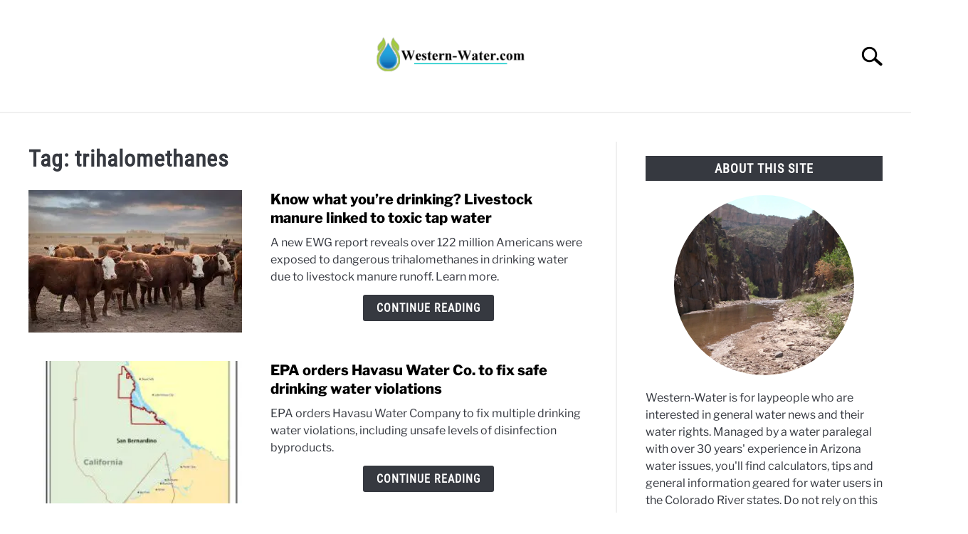

--- FILE ---
content_type: text/html; charset=UTF-8
request_url: https://www.western-water.com/tag/trihalomethanes/
body_size: 23369
content:
<!-- This page is cached by the Hummingbird Performance plugin v3.18.1 - https://wordpress.org/plugins/hummingbird-performance/. --><!doctype html>
<html lang="en-US">
<head>
	
	<meta charset="UTF-8">
	<meta name="viewport" content="width=device-width, initial-scale=1">
		<link rel="shortcut icon" href="https://b36649.smushcdn.com/36649/wp-content/uploads/2023/01/Drop-Favicon.png?lossy=1&strip=1&webp=1">
		<link rel="profile" href="https://gmpg.org/xfn/11">

	<title>trihalomethanes | Western Water</title>
	<script type="wphb-delay-type" data-wphb-type="text/javascript">function theChampLoadEvent(e){var t=window.onload;if(typeof window.onload!="function"){window.onload=e}else{window.onload=function(){t();e()}}}</script>
		<script data-service="twitter" data-category="marketing" type="text/plain">var theChampDefaultLang = 'en_US', theChampCloseIconPath = 'https://www.western-water.com/wp-content/plugins/super-socializer/images/close.png';</script>
		<script type="wphb-delay-type">var theChampSiteUrl = 'https://www.western-water.com', theChampVerified = 0, theChampEmailPopup = 0, heateorSsMoreSharePopupSearchText = 'Search';</script>
			<script type="text/plain" data-service="general" data-category="marketing"> var theChampFBKey = '', theChampFBLang = 'en_US', theChampFbLikeMycred = 0, theChampSsga = 0, theChampCommentNotification = 0, theChampHeateorFcmRecentComments = 0, theChampFbIosLogin = 0; </script>
						<script type="wphb-delay-type" data-wphb-type="text/javascript">var theChampFBCommentUrl = 'https://www.western-water.com/2025/04/16/are-you-drinking-sht-livestock-manure-linked-to-toxic-tap-water/'; var theChampFBCommentColor = ''; var theChampFBCommentNumPosts = ''; var theChampFBCommentWidth = '100%'; var theChampFBCommentOrderby = ''; var theChampCommentingTabs = "wordpress,facebook,disqus", theChampGpCommentsUrl = 'https://www.western-water.com/2025/04/16/are-you-drinking-sht-livestock-manure-linked-to-toxic-tap-water/', theChampDisqusShortname = '', theChampScEnabledTabs = 'wordpress,fb', theChampScLabel = 'Leave a reply', theChampScTabLabels = {"wordpress":"Default Comments (0)","fb":"Facebook Comments","disqus":"Disqus Comments"}, theChampGpCommentsWidth = 0, theChampCommentingId = 'respond'</script>
						<script type="text/plain" data-service="twitter" data-category="marketing"> var theChampSharingAjaxUrl = 'https://www.western-water.com/wp-admin/admin-ajax.php', heateorSsFbMessengerAPI = 'https://www.facebook.com/dialog/send?app_id=595489497242932&display=popup&link=%encoded_post_url%&redirect_uri=%encoded_post_url%',heateorSsWhatsappShareAPI = 'web', heateorSsUrlCountFetched = [], heateorSsSharesText = 'Shares', heateorSsShareText = 'Share', theChampPluginIconPath = 'https://www.western-water.com/wp-content/plugins/super-socializer/images/logo.png', theChampSaveSharesLocally = 0, theChampHorizontalSharingCountEnable = 0, theChampVerticalSharingCountEnable = 0, theChampSharingOffset = -10, theChampCounterOffset = -10, theChampMobileStickySharingEnabled = 0, heateorSsCopyLinkMessage = "Link copied.";
		var heateorSsHorSharingShortUrl = "https://www.western-water.com/2025/04/16/are-you-drinking-sht-livestock-manure-linked-to-toxic-tap-water/";var heateorSsVerticalSharingShortUrl = "https://www.western-water.com/2025/04/16/are-you-drinking-sht-livestock-manure-linked-to-toxic-tap-water/";		</script>
			<style type="text/css">
						.the_champ_button_instagram span.the_champ_svg,a.the_champ_instagram span.the_champ_svg{background:radial-gradient(circle at 30% 107%,#fdf497 0,#fdf497 5%,#fd5949 45%,#d6249f 60%,#285aeb 90%)}
					.the_champ_horizontal_sharing .the_champ_svg,.heateor_ss_standard_follow_icons_container .the_champ_svg{
					color: #fff;
				border-width: 0px;
		border-style: solid;
		border-color: transparent;
	}
		.the_champ_horizontal_sharing .theChampTCBackground{
		color:#666;
	}
		.the_champ_horizontal_sharing span.the_champ_svg:hover,.heateor_ss_standard_follow_icons_container span.the_champ_svg:hover{
				border-color: transparent;
	}
		.the_champ_vertical_sharing span.the_champ_svg,.heateor_ss_floating_follow_icons_container span.the_champ_svg{
					color: #fff;
				border-width: 0px;
		border-style: solid;
		border-color: transparent;
	}
		.the_champ_vertical_sharing .theChampTCBackground{
		color:#666;
	}
		.the_champ_vertical_sharing span.the_champ_svg:hover,.heateor_ss_floating_follow_icons_container span.the_champ_svg:hover{
						border-color: transparent;
		}
	@media screen and (max-width:783px){.the_champ_vertical_sharing{display:none!important}}</style>
	<meta name='robots' content='max-image-preview:large' />
<link rel='dns-prefetch' href='//www.googletagmanager.com' />
<link rel='dns-prefetch' href='//pagead2.googlesyndication.com' />
<link rel='dns-prefetch' href='//fundingchoicesmessages.google.com' />
<link rel='dns-prefetch' href='//b36649.smushcdn.com' />
<link rel='dns-prefetch' href='//hb.wpmucdn.com' />
<link href='//hb.wpmucdn.com' rel='preconnect' />
<link rel="alternate" type="application/rss+xml" title="Western Water &raquo; Feed" href="https://www.western-water.com/feed/" />
<link rel="alternate" type="application/rss+xml" title="Western Water &raquo; Comments Feed" href="https://www.western-water.com/comments/feed/" />
<link rel="alternate" type="application/rss+xml" title="Western Water &raquo; trihalomethanes Tag Feed" href="https://www.western-water.com/tag/trihalomethanes/feed/" />
		<style>
			.lazyload,
			.lazyloading {
				max-width: 100%;
			}
		</style>
		<style id='wp-img-auto-sizes-contain-inline-css' type='text/css'>
img:is([sizes=auto i],[sizes^="auto," i]){contain-intrinsic-size:3000px 1500px}
/*# sourceURL=wp-img-auto-sizes-contain-inline-css */
</style>
<style id='wp-block-library-inline-css' type='text/css'>
:root{--wp-block-synced-color:#7a00df;--wp-block-synced-color--rgb:122,0,223;--wp-bound-block-color:var(--wp-block-synced-color);--wp-editor-canvas-background:#ddd;--wp-admin-theme-color:#007cba;--wp-admin-theme-color--rgb:0,124,186;--wp-admin-theme-color-darker-10:#006ba1;--wp-admin-theme-color-darker-10--rgb:0,107,160.5;--wp-admin-theme-color-darker-20:#005a87;--wp-admin-theme-color-darker-20--rgb:0,90,135;--wp-admin-border-width-focus:2px}@media (min-resolution:192dpi){:root{--wp-admin-border-width-focus:1.5px}}.wp-element-button{cursor:pointer}:root .has-very-light-gray-background-color{background-color:#eee}:root .has-very-dark-gray-background-color{background-color:#313131}:root .has-very-light-gray-color{color:#eee}:root .has-very-dark-gray-color{color:#313131}:root .has-vivid-green-cyan-to-vivid-cyan-blue-gradient-background{background:linear-gradient(135deg,#00d084,#0693e3)}:root .has-purple-crush-gradient-background{background:linear-gradient(135deg,#34e2e4,#4721fb 50%,#ab1dfe)}:root .has-hazy-dawn-gradient-background{background:linear-gradient(135deg,#faaca8,#dad0ec)}:root .has-subdued-olive-gradient-background{background:linear-gradient(135deg,#fafae1,#67a671)}:root .has-atomic-cream-gradient-background{background:linear-gradient(135deg,#fdd79a,#004a59)}:root .has-nightshade-gradient-background{background:linear-gradient(135deg,#330968,#31cdcf)}:root .has-midnight-gradient-background{background:linear-gradient(135deg,#020381,#2874fc)}:root{--wp--preset--font-size--normal:16px;--wp--preset--font-size--huge:42px}.has-regular-font-size{font-size:1em}.has-larger-font-size{font-size:2.625em}.has-normal-font-size{font-size:var(--wp--preset--font-size--normal)}.has-huge-font-size{font-size:var(--wp--preset--font-size--huge)}.has-text-align-center{text-align:center}.has-text-align-left{text-align:left}.has-text-align-right{text-align:right}.has-fit-text{white-space:nowrap!important}#end-resizable-editor-section{display:none}.aligncenter{clear:both}.items-justified-left{justify-content:flex-start}.items-justified-center{justify-content:center}.items-justified-right{justify-content:flex-end}.items-justified-space-between{justify-content:space-between}.screen-reader-text{border:0;clip-path:inset(50%);height:1px;margin:-1px;overflow:hidden;padding:0;position:absolute;width:1px;word-wrap:normal!important}.screen-reader-text:focus{background-color:#ddd;clip-path:none;color:#444;display:block;font-size:1em;height:auto;left:5px;line-height:normal;padding:15px 23px 14px;text-decoration:none;top:5px;width:auto;z-index:100000}html :where(.has-border-color){border-style:solid}html :where([style*=border-top-color]){border-top-style:solid}html :where([style*=border-right-color]){border-right-style:solid}html :where([style*=border-bottom-color]){border-bottom-style:solid}html :where([style*=border-left-color]){border-left-style:solid}html :where([style*=border-width]){border-style:solid}html :where([style*=border-top-width]){border-top-style:solid}html :where([style*=border-right-width]){border-right-style:solid}html :where([style*=border-bottom-width]){border-bottom-style:solid}html :where([style*=border-left-width]){border-left-style:solid}html :where(img[class*=wp-image-]){height:auto;max-width:100%}:where(figure){margin:0 0 1em}html :where(.is-position-sticky){--wp-admin--admin-bar--position-offset:var(--wp-admin--admin-bar--height,0px)}@media screen and (max-width:600px){html :where(.is-position-sticky){--wp-admin--admin-bar--position-offset:0px}}

/*# sourceURL=wp-block-library-inline-css */
</style><style id='wp-block-latest-comments-inline-css' type='text/css'>
ol.wp-block-latest-comments{box-sizing:border-box;margin-left:0}:where(.wp-block-latest-comments:not([style*=line-height] .wp-block-latest-comments__comment)){line-height:1.1}:where(.wp-block-latest-comments:not([style*=line-height] .wp-block-latest-comments__comment-excerpt p)){line-height:1.8}.has-dates :where(.wp-block-latest-comments:not([style*=line-height])),.has-excerpts :where(.wp-block-latest-comments:not([style*=line-height])){line-height:1.5}.wp-block-latest-comments .wp-block-latest-comments{padding-left:0}.wp-block-latest-comments__comment{list-style:none;margin-bottom:1em}.has-avatars .wp-block-latest-comments__comment{list-style:none;min-height:2.25em}.has-avatars .wp-block-latest-comments__comment .wp-block-latest-comments__comment-excerpt,.has-avatars .wp-block-latest-comments__comment .wp-block-latest-comments__comment-meta{margin-left:3.25em}.wp-block-latest-comments__comment-excerpt p{font-size:.875em;margin:.36em 0 1.4em}.wp-block-latest-comments__comment-date{display:block;font-size:.75em}.wp-block-latest-comments .avatar,.wp-block-latest-comments__comment-avatar{border-radius:1.5em;display:block;float:left;height:2.5em;margin-right:.75em;width:2.5em}.wp-block-latest-comments[class*=-font-size] a,.wp-block-latest-comments[style*=font-size] a{font-size:inherit}
/*# sourceURL=https://www.western-water.com/wp-includes/blocks/latest-comments/style.min.css */
</style>
<style id='global-styles-inline-css' type='text/css'>
:root{--wp--preset--aspect-ratio--square: 1;--wp--preset--aspect-ratio--4-3: 4/3;--wp--preset--aspect-ratio--3-4: 3/4;--wp--preset--aspect-ratio--3-2: 3/2;--wp--preset--aspect-ratio--2-3: 2/3;--wp--preset--aspect-ratio--16-9: 16/9;--wp--preset--aspect-ratio--9-16: 9/16;--wp--preset--color--black: #000000;--wp--preset--color--cyan-bluish-gray: #abb8c3;--wp--preset--color--white: #ffffff;--wp--preset--color--pale-pink: #f78da7;--wp--preset--color--vivid-red: #cf2e2e;--wp--preset--color--luminous-vivid-orange: #ff6900;--wp--preset--color--luminous-vivid-amber: #fcb900;--wp--preset--color--light-green-cyan: #7bdcb5;--wp--preset--color--vivid-green-cyan: #00d084;--wp--preset--color--pale-cyan-blue: #8ed1fc;--wp--preset--color--vivid-cyan-blue: #0693e3;--wp--preset--color--vivid-purple: #9b51e0;--wp--preset--gradient--vivid-cyan-blue-to-vivid-purple: linear-gradient(135deg,rgb(6,147,227) 0%,rgb(155,81,224) 100%);--wp--preset--gradient--light-green-cyan-to-vivid-green-cyan: linear-gradient(135deg,rgb(122,220,180) 0%,rgb(0,208,130) 100%);--wp--preset--gradient--luminous-vivid-amber-to-luminous-vivid-orange: linear-gradient(135deg,rgb(252,185,0) 0%,rgb(255,105,0) 100%);--wp--preset--gradient--luminous-vivid-orange-to-vivid-red: linear-gradient(135deg,rgb(255,105,0) 0%,rgb(207,46,46) 100%);--wp--preset--gradient--very-light-gray-to-cyan-bluish-gray: linear-gradient(135deg,rgb(238,238,238) 0%,rgb(169,184,195) 100%);--wp--preset--gradient--cool-to-warm-spectrum: linear-gradient(135deg,rgb(74,234,220) 0%,rgb(151,120,209) 20%,rgb(207,42,186) 40%,rgb(238,44,130) 60%,rgb(251,105,98) 80%,rgb(254,248,76) 100%);--wp--preset--gradient--blush-light-purple: linear-gradient(135deg,rgb(255,206,236) 0%,rgb(152,150,240) 100%);--wp--preset--gradient--blush-bordeaux: linear-gradient(135deg,rgb(254,205,165) 0%,rgb(254,45,45) 50%,rgb(107,0,62) 100%);--wp--preset--gradient--luminous-dusk: linear-gradient(135deg,rgb(255,203,112) 0%,rgb(199,81,192) 50%,rgb(65,88,208) 100%);--wp--preset--gradient--pale-ocean: linear-gradient(135deg,rgb(255,245,203) 0%,rgb(182,227,212) 50%,rgb(51,167,181) 100%);--wp--preset--gradient--electric-grass: linear-gradient(135deg,rgb(202,248,128) 0%,rgb(113,206,126) 100%);--wp--preset--gradient--midnight: linear-gradient(135deg,rgb(2,3,129) 0%,rgb(40,116,252) 100%);--wp--preset--font-size--small: 13px;--wp--preset--font-size--medium: 20px;--wp--preset--font-size--large: 36px;--wp--preset--font-size--x-large: 42px;--wp--preset--spacing--20: 0.44rem;--wp--preset--spacing--30: 0.67rem;--wp--preset--spacing--40: 1rem;--wp--preset--spacing--50: 1.5rem;--wp--preset--spacing--60: 2.25rem;--wp--preset--spacing--70: 3.38rem;--wp--preset--spacing--80: 5.06rem;--wp--preset--shadow--natural: 6px 6px 9px rgba(0, 0, 0, 0.2);--wp--preset--shadow--deep: 12px 12px 50px rgba(0, 0, 0, 0.4);--wp--preset--shadow--sharp: 6px 6px 0px rgba(0, 0, 0, 0.2);--wp--preset--shadow--outlined: 6px 6px 0px -3px rgb(255, 255, 255), 6px 6px rgb(0, 0, 0);--wp--preset--shadow--crisp: 6px 6px 0px rgb(0, 0, 0);}:where(.is-layout-flex){gap: 0.5em;}:where(.is-layout-grid){gap: 0.5em;}body .is-layout-flex{display: flex;}.is-layout-flex{flex-wrap: wrap;align-items: center;}.is-layout-flex > :is(*, div){margin: 0;}body .is-layout-grid{display: grid;}.is-layout-grid > :is(*, div){margin: 0;}:where(.wp-block-columns.is-layout-flex){gap: 2em;}:where(.wp-block-columns.is-layout-grid){gap: 2em;}:where(.wp-block-post-template.is-layout-flex){gap: 1.25em;}:where(.wp-block-post-template.is-layout-grid){gap: 1.25em;}.has-black-color{color: var(--wp--preset--color--black) !important;}.has-cyan-bluish-gray-color{color: var(--wp--preset--color--cyan-bluish-gray) !important;}.has-white-color{color: var(--wp--preset--color--white) !important;}.has-pale-pink-color{color: var(--wp--preset--color--pale-pink) !important;}.has-vivid-red-color{color: var(--wp--preset--color--vivid-red) !important;}.has-luminous-vivid-orange-color{color: var(--wp--preset--color--luminous-vivid-orange) !important;}.has-luminous-vivid-amber-color{color: var(--wp--preset--color--luminous-vivid-amber) !important;}.has-light-green-cyan-color{color: var(--wp--preset--color--light-green-cyan) !important;}.has-vivid-green-cyan-color{color: var(--wp--preset--color--vivid-green-cyan) !important;}.has-pale-cyan-blue-color{color: var(--wp--preset--color--pale-cyan-blue) !important;}.has-vivid-cyan-blue-color{color: var(--wp--preset--color--vivid-cyan-blue) !important;}.has-vivid-purple-color{color: var(--wp--preset--color--vivid-purple) !important;}.has-black-background-color{background-color: var(--wp--preset--color--black) !important;}.has-cyan-bluish-gray-background-color{background-color: var(--wp--preset--color--cyan-bluish-gray) !important;}.has-white-background-color{background-color: var(--wp--preset--color--white) !important;}.has-pale-pink-background-color{background-color: var(--wp--preset--color--pale-pink) !important;}.has-vivid-red-background-color{background-color: var(--wp--preset--color--vivid-red) !important;}.has-luminous-vivid-orange-background-color{background-color: var(--wp--preset--color--luminous-vivid-orange) !important;}.has-luminous-vivid-amber-background-color{background-color: var(--wp--preset--color--luminous-vivid-amber) !important;}.has-light-green-cyan-background-color{background-color: var(--wp--preset--color--light-green-cyan) !important;}.has-vivid-green-cyan-background-color{background-color: var(--wp--preset--color--vivid-green-cyan) !important;}.has-pale-cyan-blue-background-color{background-color: var(--wp--preset--color--pale-cyan-blue) !important;}.has-vivid-cyan-blue-background-color{background-color: var(--wp--preset--color--vivid-cyan-blue) !important;}.has-vivid-purple-background-color{background-color: var(--wp--preset--color--vivid-purple) !important;}.has-black-border-color{border-color: var(--wp--preset--color--black) !important;}.has-cyan-bluish-gray-border-color{border-color: var(--wp--preset--color--cyan-bluish-gray) !important;}.has-white-border-color{border-color: var(--wp--preset--color--white) !important;}.has-pale-pink-border-color{border-color: var(--wp--preset--color--pale-pink) !important;}.has-vivid-red-border-color{border-color: var(--wp--preset--color--vivid-red) !important;}.has-luminous-vivid-orange-border-color{border-color: var(--wp--preset--color--luminous-vivid-orange) !important;}.has-luminous-vivid-amber-border-color{border-color: var(--wp--preset--color--luminous-vivid-amber) !important;}.has-light-green-cyan-border-color{border-color: var(--wp--preset--color--light-green-cyan) !important;}.has-vivid-green-cyan-border-color{border-color: var(--wp--preset--color--vivid-green-cyan) !important;}.has-pale-cyan-blue-border-color{border-color: var(--wp--preset--color--pale-cyan-blue) !important;}.has-vivid-cyan-blue-border-color{border-color: var(--wp--preset--color--vivid-cyan-blue) !important;}.has-vivid-purple-border-color{border-color: var(--wp--preset--color--vivid-purple) !important;}.has-vivid-cyan-blue-to-vivid-purple-gradient-background{background: var(--wp--preset--gradient--vivid-cyan-blue-to-vivid-purple) !important;}.has-light-green-cyan-to-vivid-green-cyan-gradient-background{background: var(--wp--preset--gradient--light-green-cyan-to-vivid-green-cyan) !important;}.has-luminous-vivid-amber-to-luminous-vivid-orange-gradient-background{background: var(--wp--preset--gradient--luminous-vivid-amber-to-luminous-vivid-orange) !important;}.has-luminous-vivid-orange-to-vivid-red-gradient-background{background: var(--wp--preset--gradient--luminous-vivid-orange-to-vivid-red) !important;}.has-very-light-gray-to-cyan-bluish-gray-gradient-background{background: var(--wp--preset--gradient--very-light-gray-to-cyan-bluish-gray) !important;}.has-cool-to-warm-spectrum-gradient-background{background: var(--wp--preset--gradient--cool-to-warm-spectrum) !important;}.has-blush-light-purple-gradient-background{background: var(--wp--preset--gradient--blush-light-purple) !important;}.has-blush-bordeaux-gradient-background{background: var(--wp--preset--gradient--blush-bordeaux) !important;}.has-luminous-dusk-gradient-background{background: var(--wp--preset--gradient--luminous-dusk) !important;}.has-pale-ocean-gradient-background{background: var(--wp--preset--gradient--pale-ocean) !important;}.has-electric-grass-gradient-background{background: var(--wp--preset--gradient--electric-grass) !important;}.has-midnight-gradient-background{background: var(--wp--preset--gradient--midnight) !important;}.has-small-font-size{font-size: var(--wp--preset--font-size--small) !important;}.has-medium-font-size{font-size: var(--wp--preset--font-size--medium) !important;}.has-large-font-size{font-size: var(--wp--preset--font-size--large) !important;}.has-x-large-font-size{font-size: var(--wp--preset--font-size--x-large) !important;}
/*# sourceURL=global-styles-inline-css */
</style>

<style id='classic-theme-styles-inline-css' type='text/css'>
/*! This file is auto-generated */
.wp-block-button__link{color:#fff;background-color:#32373c;border-radius:9999px;box-shadow:none;text-decoration:none;padding:calc(.667em + 2px) calc(1.333em + 2px);font-size:1.125em}.wp-block-file__button{background:#32373c;color:#fff;text-decoration:none}
/*# sourceURL=/wp-includes/css/classic-themes.min.css */
</style>
<link rel='stylesheet' id='better-recent-comments-css' href='https://hb.wpmucdn.com/www.western-water.com/30b54809-7686-448d-a385-ad20f9ff41cc.css' type='text/css' media='all' />
<link rel='stylesheet' id='cmplz-general-css' href='https://hb.wpmucdn.com/www.western-water.com/c0387f48-9743-4ae5-86fa-45789fd8b052.css' type='text/css' media='all' />
<link rel='stylesheet' id='defer-income-school-style-css' href='https://hb.wpmucdn.com/www.western-water.com/8f782a63-ea49-4af1-bb52-3ed1e672e2b7.css' type='text/css' media='all' />
<link rel='stylesheet' id='defer-style-min-width768-css' href='https://hb.wpmucdn.com/www.western-water.com/67e3bf09-5bb6-4593-8a4a-36bc1a66f8e3.css' type='text/css' media='(min-width: 768px)' />
<link rel='stylesheet' id='defer-style-min-width960-css' href='https://hb.wpmucdn.com/www.western-water.com/623eff84-8ce4-45db-9204-619c7866dd68.css' type='text/css' media='(min-width: 960px)' />
<link rel='stylesheet' id='defer-style-min-width1200-css' href='https://hb.wpmucdn.com/www.western-water.com/3326c920-63d0-4f0a-a039-e15ac40a2f00.css' type='text/css' media='(min-width: 1200px)' />
<link rel='stylesheet' id='lazyload-video-css-css' href='https://hb.wpmucdn.com/www.western-water.com/207c4df0-30de-42f8-b7b7-e483ba6b9299.css' type='text/css' media='all' />
<style id='lazyload-video-css-inline-css' type='text/css'>
.entry-content a.lazy-load-youtube, a.lazy-load-youtube, .lazy-load-vimeo{ background-size: cover; }.titletext.youtube { display: none; }.lazy-load-div:before { content: "\25B6"; text-shadow: 0px 0px 60px rgba(0,0,0,0.8); }
/*# sourceURL=lazyload-video-css-inline-css */
</style>
<link rel='stylesheet' id='the_champ_frontend_css-css' href='https://hb.wpmucdn.com/www.western-water.com/f70a133d-8014-4aa7-82e2-b80275652b6c.css' type='text/css' media='all' />
<link rel='stylesheet' id='wp-editor-comments-plus-dashicons-css-css' href='https://hb.wpmucdn.com/www.western-water.com/7a3e0284-e5c2-49cc-b324-4999b9e3e7a5.css' type='text/css' media='all' />
<link rel='stylesheet' id='wp-editor-comments-plus-editor-buttons-css-css' href='https://hb.wpmucdn.com/www.western-water.com/efd9b86d-70b0-4a58-a252-0472ee1b9e27.css' type='text/css' media='all' />
<style id='custom-style-inline-css' type='text/css'>
.search-wrapper #search-icon{background:url("https://b36649.smushcdn.com/36649/wp-content/themes/acabado/img/search-icon.png?lossy=1&strip=1&webp=1") center/cover no-repeat #fff;}.share-container .email-btn:before{background:url("https://www.western-water.com/wp-content/themes/acabado/img/envelope.svg") center/cover no-repeat;}.share-container .print-btn:before{background:url("https://www.western-water.com/wp-content/themes/acabado/img/print-icon.svg") center/cover no-repeat;}.externallinkimage{background-image:url("https://b36649.smushcdn.com/36649/wp-content/themes/acabado/img/extlink.png?lossy=1&strip=1&webp=1")}
/*# sourceURL=custom-style-inline-css */
</style>
<link rel='stylesheet' id='wppb_stylesheet-css' href='https://hb.wpmucdn.com/www.western-water.com/0beca2fb-295f-4c71-9964-16b6477434ba.css' type='text/css' media='all' />
<script type="wphb-delay-type" data-wphb-type="text/javascript" async defer src="https://hb.wpmucdn.com/www.western-water.com/02aea135-d927-4d76-b711-2c8c995e0e98.js" id="jquery-core-js"></script>
<script type="wphb-delay-type" data-wphb-type="text/javascript" async defer src="https://hb.wpmucdn.com/www.western-water.com/c22f02ee-201b-48b6-aa25-33d6f1eb77ed.js" id="jquery-migrate-js"></script>
<script type="wphb-delay-type" data-wphb-type="text/javascript" async defer src="https://hb.wpmucdn.com/www.western-water.com/b052512e-98da-4131-a64c-786fe8b4b31e.js" id="underscore-js"></script>
<script type="wphb-delay-type" data-wphb-type="text/javascript" async defer src="https://hb.wpmucdn.com/www.western-water.com/225f44db-d906-47fc-8d92-d1b27c877642.js" id="backbone-js"></script>
<script type="text/javascript" id="wp-editor-comments-plus-plugin-script-js-extra">
/* <![CDATA[ */
var wpecpGlobals = "{\"ajaxUrl\":\"https:\\/\\/www.western-water.com\\/wp-admin\\/admin-ajax.php\",\"editorStyles\":\"https:\\/\\/www.western-water.com\\/wp-includes\\/js\\/tinymce\\/skins\\/wordpress\\/wp-content.css\",\"optionUpdateDelay\":2000,\"addCommentAction\":\"wpecp_add_comment\",\"updateCommentAction\":\"wpecp_update_comment\",\"editingExpiration\":\"\",\"wpecp_plugins\":\"charmap,colorpicker,compat3x,directionality,fullscreen,hr,image,lists,paste,tabfocus,textcolor,wordpress,wpautoresize,wpdialogs,wpeditimage,wpemoji,wplink,wpview\",\"wpecp_show_toolbars\":true,\"wpecp_toolbar1\":\"bold italic strikethrough bullist numlist blockquote hr alignleft aligncenter alignright image link unlink wp_more spellchecker wp_adv\",\"wpecp_toolbar2\":\"formatselect underline alignjustify forecolor pastetext removeformat charmap outdent indent undo redo wp_help\",\"wpecp_toolbar3\":false,\"wpecp_toolbar4\":false,\"wpecp_css_button\":\"wpecp-button\",\"wpecp_css_edit_button\":\"wpecp-edit-comment\",\"wpecp_css_reply_button\":\"wpecp-reply-comment\",\"wpecp_css_submit_button\":\"wpecp-submit-comment\",\"wpecp_css_edit_container\":\"wpecp-edit-container\",\"wpecp_css_submit_edit_button\":\"wpecp-submit-edit\",\"wpecp_css_cancel_edit_button\":\"wpecp-cancel-edit\",\"wpecp_css_comment_reply_button\":\"comment-reply-link\",\"wpecp_css_edit\":\"wpecp-edit\",\"wpecp_css_editor\":\"wpecp-editor\",\"wpecp_css_comment_content\":\"wpecp_comment_content\",\"wpecp_css_post_id\":\"wpecp_comment_id\",\"wpecp_css_comment_id\":\"wpecp_comment_id\",\"wpecp_css_nonce\":\"wpecp_nonce\",\"wpecp_css_button_custom\":\"\",\"wpecp_css_reply_button_custom\":\"\",\"wpecp_css_edit_button_custom\":\"\",\"wpecp_css_submit_button_custom\":\"\",\"wpecp_css_cancel_button_custom\":\"\",\"wpecp_id_comments\":\"#comments\",\"wpecp_id_respond\":\"#respond\",\"wpecp_id_comment_form\":\"#commentform\",\"wpecp_id_comment_textarea\":\"#comment\",\"wpecp_id_comment_reply\":\"comment-reply-link\",\"wpecp_id_cancel_comment_reply\":\"#cancel-comment-reply-link\",\"wpecp_id_submit_comment\":\"#submit\"}";
//# sourceURL=wp-editor-comments-plus-plugin-script-js-extra
/* ]]> */
</script>
<script type="wphb-delay-type" data-wphb-type="text/javascript" async defer src="https://hb.wpmucdn.com/www.western-water.com/4d74fab9-6b68-47ea-92c8-c5ed95e48c5d.js" id="wp-editor-comments-plus-plugin-script-js"></script>

<!-- Google tag (gtag.js) snippet added by Site Kit -->
<!-- Google Analytics snippet added by Site Kit -->
<script type="wphb-delay-type" data-wphb-type="text/javascript" async defer src="https://www.googletagmanager.com/gtag/js?id=GT-NGWMCJK" id="google_gtagjs-js"></script>
<script type="wphb-delay-type" data-wphb-type="text/javascript" id="google_gtagjs-js-after">
/* <![CDATA[ */
window.dataLayer = window.dataLayer || [];function gtag(){dataLayer.push(arguments);}
gtag("set","linker",{"domains":["www.western-water.com"]});
gtag("js", new Date());
gtag("set", "developer_id.dZTNiMT", true);
gtag("config", "GT-NGWMCJK");
//# sourceURL=google_gtagjs-js-after
/* ]]> */
</script>
<link rel="https://api.w.org/" href="https://www.western-water.com/wp-json/" /><link rel="alternate" title="JSON" type="application/json" href="https://www.western-water.com/wp-json/wp/v2/tags/1649" /><link rel="EditURI" type="application/rsd+xml" title="RSD" href="https://www.western-water.com/xmlrpc.php?rsd" />
<style></style><meta name="generator" content="Site Kit by Google 1.170.0" />			<style>.cmplz-hidden {
					display: none !important;
				}</style>		<script type="wphb-delay-type">
			document.documentElement.className = document.documentElement.className.replace('no-js', 'js');
		</script>
				<style>
			.no-js img.lazyload {
				display: none;
			}

			figure.wp-block-image img.lazyloading {
				min-width: 150px;
			}

			.lazyload,
			.lazyloading {
				--smush-placeholder-width: 100px;
				--smush-placeholder-aspect-ratio: 1/1;
				width: var(--smush-image-width, var(--smush-placeholder-width)) !important;
				aspect-ratio: var(--smush-image-aspect-ratio, var(--smush-placeholder-aspect-ratio)) !important;
			}

						.lazyload, .lazyloading {
				opacity: 0;
			}

			.lazyloaded {
				opacity: 1;
				transition: opacity 400ms;
				transition-delay: 0ms;
			}

					</style>
		
<!-- Google AdSense meta tags added by Site Kit -->
<meta name="google-adsense-platform-account" content="ca-host-pub-2644536267352236">
<meta name="google-adsense-platform-domain" content="sitekit.withgoogle.com">
<!-- End Google AdSense meta tags added by Site Kit -->
<!-- SEO meta tags powered by SmartCrawl https://wpmudev.com/project/smartcrawl-wordpress-seo/ -->






<!-- /SEO -->

<!-- Google AdSense snippet added by Site Kit -->
<script type="wphb-delay-type" data-wphb-type="text/javascript" async="async" src="https://pagead2.googlesyndication.com/pagead/js/adsbygoogle.js?client=ca-pub-8793963634646453&amp;host=ca-host-pub-2644536267352236" crossorigin="anonymous"></script>

<!-- End Google AdSense snippet added by Site Kit -->
					
 					<link rel="preload" href="//www.western-water.com/wp-content/uploads/omgf/omgf-stylesheet-105/omgf-stylesheet-105.css?ver=1678800975" as="style" onload="this.onload=null;this.rel='stylesheet'">
					<!-- Fonts Plugin CSS - https://fontsplugin.com/ -->
	<style>
			</style>
	<!-- Fonts Plugin CSS -->
	<meta property="og:title" content="trihalomethanes">
<meta name="twitter:title" content="trihalomethanes">
<meta property="og:type" content="article" />
<meta name="twitter:card" content="summary_large_image" />

</head>


<body data-cmplz=1 class="archive tag tag-trihalomethanes tag-1649 wp-theme-acabado hfeed">
<div id="page" class="site">
	<a class="skip-link screen-reader-text" href="#content">Skip to content</a>

	
	<header id="masthead" class="site-header desktop-toggle">
		<div class="inner-wrap">
			<div class="hamburger-wrapper desktop">
				<button class="hamburger hamburger--squeeze menu-toggle" type="button" aria-label="Menu" aria-controls="primary-menu" aria-expanded="false">
					<span class="hamburger-box">
						<span class="hamburger-inner"></span>
					</span>
					<span class="label">MENU</span>
				</button>
			</div>
			<div class="site-branding">
								<a href="https://www.western-water.com/" class="custom-logo-link" rel="home" itemprop="url"><img width="300" height="125" data-src="https://b36649.smushcdn.com/36649/wp-content/uploads/2023/01/480-200_LabelHeader-1-300x125.png?lossy=1&strip=1&webp=1" class="attachment-medium size-medium lazyload" alt="Western-Water.com" decoding="async" data-srcset="https://b36649.smushcdn.com/36649/wp-content/uploads/2023/01/480-200_LabelHeader-1-300x125.png?lossy=1&strip=1&webp=1 300w, https://b36649.smushcdn.com/36649/wp-content/uploads/2023/01/480-200_LabelHeader-1-150x63.png?lossy=1&strip=1&webp=1 150w, https://b36649.smushcdn.com/36649/wp-content/uploads/2023/01/480-200_LabelHeader-1.png?lossy=1&strip=1&webp=1 480w" data-sizes="auto" src="[data-uri]" style="--smush-placeholder-width: 300px; --smush-placeholder-aspect-ratio: 300/125;" data-original-sizes="(max-width: 300px) 100vw, 300px" /></a>
									<!-- <h1 class="site-title"><a tabindex="-1" href="" rel="home"></a></h1> -->
										<!-- <p class="site-title"><a tabindex="-1" href="" rel="home"></a></p> -->
								</div><!-- .site-branding -->
			<div class="search-wrapper">
				<a href="#open" id="search-icon" style="background:inherit;" data-bg="url(https://b36649.smushcdn.com/36649/wp-content/themes/acabado/img/search-icon.png?lossy=1&amp;strip=1&amp;webp=1) center/cover no-repeat #fff" class="lazyload"><span class="sr-only">Search</span></a>
				<div class="search-form-wrapper">
	<form role="search" method="get" class="search-form" action="https://www.western-water.com/">
		<style>
		.search-wrapper.search-active .search-field {
			width: 200px;
			display: inline-block;
			vertical-align: top;
		}
		.search-wrapper button[type="submit"] {
			display: inline-block;
			vertical-align: top;
			top: -35px;
			position: relative;
			background-color: transparent;
			height: 30px;
			width: 30px;
			padding: 0;
			margin: 0;
			background-image: url("https://b36649.smushcdn.com/36649/wp-content/themes/acabado/img/search-icon.png?lossy=1&strip=1&webp=1");
			background-position: center;
			background-repeat: no-repeat;
			background-size: contain;
		}
		.search-wrapper.search-active button[type="submit"] {
			display: inline-block !important;
		}
		</style>
		<label for="s">
			<span class="screen-reader-text">Search for:</span>
		</label>
		<input type="search" id="search-field" class="search-field" placeholder="Search &hellip;" value="" name="s" />
		<button type="submit" class="search-submit" style="display:none;"><span class="screen-reader-text"></span></button>
	</form>
</div>			</div>
		</div>

		<nav id="site-navigation" class="main-navigation">
			<!-- <button class="menu-toggle" aria-controls="primary-menu" aria-expanded="false"></button> -->
			<div class="menu-top-container"><ul id="primary-menu" class="inner-wrap"><li id="menu-item-53007" class="menu-item menu-item-type-taxonomy menu-item-object-category menu-item-53007"><a href="https://www.western-water.com/category/news/">News: Understanding Water Shortages &amp; Drought Impacts in the West</a></li>
<li id="menu-item-54775" class="menu-item menu-item-type-post_type menu-item-object-page menu-item-54775"><a href="https://www.western-water.com/water-calculators/">Water Calculators</a></li>
<li id="menu-item-53009" class="menu-item menu-item-type-taxonomy menu-item-object-category menu-item-53009"><a href="https://www.western-water.com/category/research-legal/">Research and Legal News</a></li>
<li id="menu-item-54786" class="menu-item menu-item-type-post_type menu-item-object-page menu-item-54786"><a href="https://www.western-water.com/tag-map/">Tag Map</a></li>
<li id="menu-item-142783" class="menu-item menu-item-type-taxonomy menu-item-object-category menu-item-142783"><a href="https://www.western-water.com/category/videos/">Videos</a></li>
</ul></div>		</nav><!-- #site-navigation -->
	</header><!-- #masthead -->

	<div id="content" class="site-content">
		
	<div id="primary" class="content-area">
		<main id="main" class="site-main">
			<header class="page-header">
				<h1 class="page-title">Tag: <span>trihalomethanes</span></h1>			</header><!-- .page-header -->

			<section class="articles-wrapper">

<article class="article-card horizontal ">
      <a href="https://www.western-water.com/2025/04/16/are-you-drinking-sht-livestock-manure-linked-to-toxic-tap-water/" rel="nofollow"><div class="image-container lazyload" style="background-image:inherit" data-bg-image="url(&#039;https://b36649.smushcdn.com/36649/wp-content/uploads/2025/04/2025-04-16_cattle-herd-in-a-field-at-sunset-2025-02-10-06-30-52-utc-300x200.jpg?lossy=1&amp;strip=1&amp;webp=1&#039;)"></div><span class="sr-only">link to Know what you&#8217;re drinking? Livestock manure linked to toxic tap water</span></a>
    <div class="copy-container">
    <header>
      <p><a href="https://www.western-water.com/2025/04/16/are-you-drinking-sht-livestock-manure-linked-to-toxic-tap-water/">Know what you&#8217;re drinking? Livestock manure linked to toxic tap water</a></p>
    </header>
      <div class="excerpt">
        <p>A new EWG report reveals over 122 million Americans were exposed to dangerous trihalomethanes in drinking water due to livestock manure runoff. Learn more.</p><div class="button-container"><a rel="nofollow" class="button reverse" href="https://www.western-water.com/2025/04/16/are-you-drinking-sht-livestock-manure-linked-to-toxic-tap-water/" aria-label="Continue Reading: Know what you&#8217;re drinking? Livestock manure linked to toxic tap water">Continue Reading</a></div>      </div>
    <!-- <a class="button reverse" rel="nofollow" itemprop="mainEntityOfPage" href="">Continue Reading</a> -->
  </div>
<!--  <meta itemprop="thumbnailUrl" src="--><!--"></meta>-->
<!--  <meta itemprop="image" src="--><!--"></meta>-->
<!--  <span itemprop="publisher" itemscope itemtype="http://schema.org/Organization">-->
<!--    <meta itemprop="name" content="--><!--"></meta>-->
<!--  </span>-->
<!--  <meta itemprop="logo" src="--><!--"></meta>-->
<!--  <meta itemprop="headline" content="--><!--"></meta>-->
<!--  <meta itemprop="author" content="--><!--"></meta>-->
<!--  <meta itemprop="datePublished" content="--><!--"></meta>-->
<!--  <meta itemprop="dateModified" content="--><!--"></meta>-->


</article>


<script type="application/ld+json">
    {"@context":"http:\/\/schema.org\/","@type":"BlogPosting","name":"Know what you&#8217;re drinking? Livestock manure linked to toxic tap water","url":"https:\/\/www.western-water.com\/2025\/04\/16\/are-you-drinking-sht-livestock-manure-linked-to-toxic-tap-water\/","articleBody":"Over 122 million Americans were served water with toxic byproducts.\r\n \tManure runoff plays a major role in disinfection-related contamination.\r\n \tTrihalomethanes, linked to cancer, exceeded safe levels in 5,919 systems.\r\n \tSix of the seven Colorado River Basin states had widespread exceedances.\r\n \tEWG\u2019s Tap Water Database lets users check their own water quality by ZIP code.\r\n\r\nWednesday, April 16, 2025 -- A new report released April 10 by the nonprofit Environmental Working Group (EWG) draws a troubling link between industrial livestock production and dangerous levels of cancer-causing chemicals in drinking water across the United States\u2014including in six of the seven Colorado River Basin states.\r\nAccording to EWG\u2019s analysis, disinfection byproducts known as trihalomethanes (TTHMs)\u2014chemicals formed when disinfectants like chlorine interact with organic matter such as animal waste\u2014were found at unsafe levels in the drinking water of more than 122 million people between 2019 and 2023.\r\nThese findings stem from EWG\u2019s Tap Water Database, a national resource that allows users to enter their ZIP code and view a detailed breakdown of contaminants in their drinking water. The database is built using state-supplied records and public testing data.\r\n\r\nThe Manure Connection.\r\nIndustrial-scale livestock operations, or animal feeding operations (AFOs), produce massive volumes of manure. To dispose of this waste, it is commonly spread across nearby farm fields as fertilizer. When it rains, that manure runs off into rivers, lakes, and reservoirs\u2014many of which serve as sources for drinking water systems.\r\nWater utilities treat that surface water with disinfectants to protect against diseases like cholera and typhoid. However, this necessary treatment process also triggers chemical reactions with organic material, creating TTHMs.\r\nWhile the Environmental Protection Agency (EPA) sets a legal cap of 80 parts per billion (ppb) for TTHMs in drinking water, EWG\u2019s own health guideline\u2014based on cancer risk\u2014is just 0.15 ppb. \u201cOur peer-reviewed research shows the lower level represents a one-in-one-million lifetime cancer risk because of consuming TTHMs in drinking water,\u201d the report states.\r\nThe EWG identified 5,919 community water systems that tested at or above the EPA\u2019s limit at least once between 2019 and 2023\u2014about 15 percent of all systems tested nationwide. Of those, 73 percent rely on surface water.\r\n\r\nColorado River Basin: State-by-State Breakdown.\r\nSix of the seven Colorado River Basin states appear prominently in EWG\u2019s findings.\r\n\r\nArizona\r\n\r\n \t\r\nThe City of Phoenix, serving 1.7 million residents, had four tests exceeding the EPA limit.\r\n\r\n \t\r\nStatewide data showed multiple systems with TTHM levels at or above 80 ppb.\r\n\r\n\r\nCalifornia\r\n\r\n \t\r\n281 water systems had at least one TTHM test over the EPA limit.\r\n\r\n \t\r\nAffected population: over 15.7 million.\r\n\r\n \t\r\nLos Angeles and San Jose systems both recorded exceedances.\r\n\r\n \t\r\nCalifornia also sets lower public health goals for TTHMs, although they are non-enforceable.\r\n\r\n\r\nColorado\r\n\r\n \t\r\nIncluded among the 49 states with exceedances, although not in the top ten.\r\n\r\n \t\r\nSpecific system counts were not detailed but are covered in the Tap Water Database.\r\n\r\n\r\nNevada\r\n\r\n \t\r\nLas Vegas Valley Water District, serving 1.54 million people, had two exceedances.\r\n\r\n \t\r\nStatewide data shows additional smaller systems with high TTHM levels.\r\n\r\n\r\nNew Mexico\r\n\r\n \t\r\nIdentified as a state with manure-applied farmland and water systems above EPA limits.\r\n\r\n \t\r\nSpecific test data indicates smaller systems breached 80 ppb.\r\n\r\n\r\nUtah\r\n\r\n \t\r\nIncluded in the report as having affected systems, although not named in the top ten.\r\n\r\n \t\r\nManure-applied acreage and livestock concentrations suggest potential ongoing risk.\r\n\r\n\r\nWyoming\r\n\r\n \t\r\nNot highlighted for significant TTHM exceedances.\r\n\r\n \t\r\nLimited population and fewer large water systems may account for lower detection.\r\n\r\n\r\nTexas, not one of the Colorado River Basin states, stood out as the worst-affected state nationwide:\r\n\r\n \t\r\n707 water systems had TTHM levels over the legal limit.\r\n\r\n \t\r\n8.68 million Texans were served by these systems.\r\n\r\n \t\r\nSan Antonio\u2019s water system, serving 2 million, exceeded the limit three times.\r\n\r\n\r\nHealth Risks and Public Impact.\r\nResearch cited in the EWG report links long-term TTHM exposure to increased risks of bladder and colorectal cancer, especially in men. Additional risks include low birth weight, stillbirth, craniofacial defects, and congenital heart conditions.\r\nThe EWG also flagged a concerning pattern: many of the states with the most contaminated systems are also among the nation\u2019s top livestock producers. This includes Texas, Oklahoma, California, and North Carolina.\r\n\r\nWhat Can Be Done?\r\nThe report calls for tighter manure management practices, such as streamside buffers, timing rules to avoid spreading manure before rain, and filter strips to block runoff. Yet, the funding for these solutions remains low.\r\nIn 2024, the USDA\u2019s Environmental Quality Incentives Program allocated over $1.3 billion to conservation\u2014but just $35,345 went to filter strips. Meanwhile, more than $50 million went toward expanding manure storage.\r\nWater utilities can implement advanced treatments like granular activated carbon or nanofiltration, but these options are costly. The report emphasizes the need to restore funding from the Inflation Reduction Act, which was recently frozen under the Trump administration.\r\n\r\nKnow What\u2019s in Your Water.\r\nTo learn what\u2019s in local drinking water and how to filter contaminants like TTHMs at home, visit EWG\u2019s Tap Water Database. By entering a ZIP code and selecting a water provider, users can see contaminant levels and receive personalized filter recommendations.\r\nAs EWG concludes: \u201cThe way food is produced in this country should not pose such serious potential damage to public health.\u201d","headline":"Know what you&#8217;re drinking? Livestock manure linked to toxic tap water","author":{"@type":"Person","name":"Deborah","url":"https:\/\/www.az-legaltech.com"},"datePublished":"2025-04-16","mainEntityOfPage":"False","dateModified":"April 15, 2025","image":{"@type":"ImageObject","url":"https:\/\/www.western-water.com\/wp-content\/uploads\/2025\/04\/2025-04-16_cattle-herd-in-a-field-at-sunset-2025-02-10-06-30-52-utc-300x200.jpg","height":200,"width":300},"publisher":{"@context":"http:\/\/schema.org\/","@type":"Organization","name":"Western Water","logo":{"@type":"ImageObject","url":"https:\/\/www.western-water.com\/wp-content\/uploads\/2023\/01\/480-200_LabelHeader-1-300x125.png","height":600,"width":60}}}
</script>

<article class="article-card horizontal ">
      <a href="https://www.western-water.com/2024/06/11/epa-orders-havasu-water-co-to-fix-safe-drinking-water-violations/" rel="nofollow"><div class="image-container lazyload" style="background-image:inherit" data-bg-image="url(&#039;https://b36649.smushcdn.com/36649/wp-content/uploads/2024/06/2024-06-11_Havasu-Water-Co-serves_Chemehuevi_Indian_Reservation-232x300.jpg?lossy=1&amp;strip=1&amp;webp=1&#039;)"></div><span class="sr-only">link to EPA orders Havasu Water Co. to fix safe drinking water violations</span></a>
    <div class="copy-container">
    <header>
      <p><a href="https://www.western-water.com/2024/06/11/epa-orders-havasu-water-co-to-fix-safe-drinking-water-violations/">EPA orders Havasu Water Co. to fix safe drinking water violations</a></p>
    </header>
      <div class="excerpt">
        <p>EPA orders Havasu Water Company to fix multiple drinking water violations, including unsafe levels of disinfection byproducts.</p><div class="button-container"><a rel="nofollow" class="button reverse" href="https://www.western-water.com/2024/06/11/epa-orders-havasu-water-co-to-fix-safe-drinking-water-violations/" aria-label="Continue Reading: EPA orders Havasu Water Co. to fix safe drinking water violations">Continue Reading</a></div>      </div>
    <!-- <a class="button reverse" rel="nofollow" itemprop="mainEntityOfPage" href="">Continue Reading</a> -->
  </div>
<!--  <meta itemprop="thumbnailUrl" src="--><!--"></meta>-->
<!--  <meta itemprop="image" src="--><!--"></meta>-->
<!--  <span itemprop="publisher" itemscope itemtype="http://schema.org/Organization">-->
<!--    <meta itemprop="name" content="--><!--"></meta>-->
<!--  </span>-->
<!--  <meta itemprop="logo" src="--><!--"></meta>-->
<!--  <meta itemprop="headline" content="--><!--"></meta>-->
<!--  <meta itemprop="author" content="--><!--"></meta>-->
<!--  <meta itemprop="datePublished" content="--><!--"></meta>-->
<!--  <meta itemprop="dateModified" content="--><!--"></meta>-->


</article>


<script type="application/ld+json">
    {"@context":"http:\/\/schema.org\/","@type":"BlogPosting","name":"EPA orders Havasu Water Co. to fix safe drinking water violations","url":"https:\/\/www.western-water.com\/2024\/06\/11\/epa-orders-havasu-water-co-to-fix-safe-drinking-water-violations\/","articleBody":"EPA cites Havasu Water Company for multiple violations of the Safe Drinking Water Act.\r\n \tViolations include exceeding the maximum allowable level for total trihalomethanes.\r\n \tPrivately-owned community water system serves approximately 361 people on the Chemehuevi Indian Reservation.\r\n \tHavasu Water Company must develop a plan to address violations and come into compliance.\r\n\r\nJune 11, 2024 -- In late May, The U.S. Environmental Protection Agency (EPA) issued a Unilateral Administrative Order to the Havasu Water Company, requiring the company to take corrective action to address violations of the Safe Drinking Water Act. The violations include exceeding the maximum allowable level for total trihalomethanes (TTHMs).\u00a0 TTHMs are byproducts formed when chlorine or other disinfectants are used to treat drinking water and can pose health risks at elevated levels.\r\n\r\nEPA Cites Multiple Violations.\r\nIn addition to the TTHM violation, the EPA cited the Havasu Water Company for failing to have qualified personnel operate the water system, failing to provide required public notifications, failing to correct significant deficiencies in the system, and failing to report appropriate surface water treatment data.\r\nThe Havasu Water Company is a privately-owned community water system serving approximately 361 people on the Chemehuevi Indian Reservation in California.\r\n\u201cA top priority under EPA\u2019s public health mission is to ensure that the drinking water of all of our communities \u2013 no matter how big or small, or wealthy or disadvantaged \u2013 is safe and reliable,\u201d said EPA Pacific Southwest Regional Administrator Martha Guzman. \u201cWe will continue to fully utilize our authority to make sure that safe drinking water standards are met.\u201d\r\n\r\nHavasu Water Company Ordered to Develop Corrective Action Plan.\r\nThe Unilateral Administrative Order requires the Havasu Water Company to develop a plan to comply with the Safe Drinking Water Act, including meeting the maximum contaminant level for TTHMs. The company must also retain a certified operator, issue required public notices, address remaining system deficiencies, and submit timely surface water treatment data.\r\nImage:\r\nLocation map, Chemehuevi Indian Reservation in the Lower Colorado River Valley, eastern San Bernardino County, Southern California.\u00a0 Author, Cenglish.\u00a0 Released under the Creative Commons CC0 1.0 Universal Public Domain Dedication.","headline":"EPA orders Havasu Water Co. to fix safe drinking water violations","author":{"@type":"Person","name":"Deborah","url":"https:\/\/www.az-legaltech.com"},"datePublished":"2024-06-11","mainEntityOfPage":"False","dateModified":"June 10, 2024","image":{"@type":"ImageObject","url":"https:\/\/www.western-water.com\/wp-content\/uploads\/2024\/06\/2024-06-11_Havasu-Water-Co-serves_Chemehuevi_Indian_Reservation-232x300.jpg","height":300,"width":232},"publisher":{"@context":"http:\/\/schema.org\/","@type":"Organization","name":"Western Water","logo":{"@type":"ImageObject","url":"https:\/\/www.western-water.com\/wp-content\/uploads\/2023\/01\/480-200_LabelHeader-1-300x125.png","height":600,"width":60}}}
</script>
		<nav class="pagination-wrapper" aria-label="article pagination">
		</nav>
</section>

		</main><!-- #main -->
	</div><!-- #primary -->


<aside id="secondary" class="widget-area">
		<div class="about-wrapper">
		<h2 class="widget-title">About This Site</h2>		<div class="about-image lazyload" style="background-image:inherit" data-bg-image="url(&#039;https://b36649.smushcdn.com/36649/wp-content/uploads/2016/12/Aravaipa.jpg?lossy=1&amp;strip=1&amp;webp=1&#039;)"></div>
				<p class="about-copy">Western-Water is for laypeople who are interested in general water news and their water rights. Managed by a water paralegal with over 30 years' experience in Arizona water issues, you'll find calculators, tips and general information geared for water users in the Colorado River states. Do not rely on this site for legal advice. The picture was taken while hiking at Aravaipa Canyon, a must see!</p>
			</div>
		<div class="legal-info-container">
	<h2 class="widget-title">Disclaimer; Comments</h2>		<p><P>This site is a participant in the Amazon Services LLC Associates Program, an affiliate advertising program designed to provide a means for sites to earn advertising fees by advertising and linking to Amazon.com. We are compensated for referring traffic and business to Amazon and other companies linked to on this site. We also provide ads from Google and other sources and may make a commission from those ads, at no cost to you.</p>
<p><B>A NOTE ABOUT COMMENTS</b>: We love comments but so do spammers. To avoid having to spend hours clearing out a ton of spam, your first comment is moderated and might not show up right away. After your first comment has been approved, your comments will post automatically.</p>


</p>
	</div>
		<div class="sidebar-ad">
		<p><a href="https://shareasale.com/r.cfm?b=2303420&amp;u=159802&amp;m=81890&amp;urllink=&amp;afftrack=" target="_blank" rel="noopener"><img decoding="async" data-src="https://static.shareasale.com/image/81890/MarkCuban_LLC_GrayBackground_320x250.png" border="0" src="[data-uri]" class="lazyload" /></a></p>
	</div>
	<section id="block-8" class="widget widget_block widget_recent_comments"><ol class="has-avatars has-dates has-excerpts wp-block-latest-comments"><li class="wp-block-latest-comments__comment"><img decoding="async" width="48" height="48" data-src="https://b36649.smushcdn.com/36649/wp-content/uploads/2022-TEMP/12/DeborahBeeksma-48x48.jpg?lossy=1&strip=1&webp=1" class="avatar avatar-48 photo wp-block-latest-comments__comment-avatar lazyload" alt="" data-srcset="https://b36649.smushcdn.com/36649/wp-content/uploads/2022-TEMP/12/DeborahBeeksma-48x48.jpg?lossy=1&strip=1&webp=1 48w, https://b36649.smushcdn.com/36649/wp-content/uploads/2022-TEMP/12/DeborahBeeksma-24x24.jpg?lossy=1&strip=1&webp=1 24w, https://b36649.smushcdn.com/36649/wp-content/uploads/2022-TEMP/12/DeborahBeeksma.jpg?lossy=1&strip=1&webp=1 92w" data-sizes="auto" src="[data-uri]" style="--smush-placeholder-width: 48px; --smush-placeholder-aspect-ratio: 48/48;" data-original-sizes="(max-width: 48px) 100vw, 48px" /><article><footer class="wp-block-latest-comments__comment-meta"><a class="wp-block-latest-comments__comment-author" href="https://www.western-water.com/author/deborah/">Deborah</a> on <a class="wp-block-latest-comments__comment-link" href="https://www.western-water.com/2026/01/06/wotus-comments-close-as-rule-review-moves-forward/#comment-496">WOTUS comments close as rule review moves forward</a><time datetime="2026-01-08T20:31:27-07:00" class="wp-block-latest-comments__comment-date">January 8, 2026</time></footer><div class="wp-block-latest-comments__comment-excerpt"><p>A lot of people and organizations put a lot of thought into their comments. Personally, I think it's good that&hellip;</p>
</div></article></li><li class="wp-block-latest-comments__comment"><img alt='' data-src='https://b36649.smushcdn.com/36649/wp-content/uploads/2023/03/AVATAR-CLEAN.jpg?lossy=1&strip=1&webp=1' data-srcset='https://b36649.smushcdn.com/36649/wp-content/uploads/2023/03/AVATAR-CLEAN.jpg?lossy=1&strip=1&webp=1 96w, https://b36649.smushcdn.com/36649/wp-content/uploads/2023/03/AVATAR-CLEAN-24x24.jpg?lossy=1&strip=1&webp=1 24w, https://b36649.smushcdn.com/36649/wp-content/uploads/2023/03/AVATAR-CLEAN-48x48.jpg?lossy=1&strip=1&webp=1 48w' class='avatar avatar-48 photo wp-block-latest-comments__comment-avatar lazyload' height='48' width='48' data-sizes='auto' src='[data-uri]' style='--smush-placeholder-width: 48px; --smush-placeholder-aspect-ratio: 48/48;' data-original-sizes='(max-width: 48px) 100vw, 48px' /><article><footer class="wp-block-latest-comments__comment-meta"><span class="wp-block-latest-comments__comment-author">Helen Ck</span> on <a class="wp-block-latest-comments__comment-link" href="https://www.western-water.com/2026/01/05/court-upholds-10m-penalty-for-2021-carson-fire-pollution/#comment-495">Court upholds $10M penalty for 2021 Carson fire pollution</a><time datetime="2026-01-07T12:58:07-07:00" class="wp-block-latest-comments__comment-date">January 7, 2026</time></footer><div class="wp-block-latest-comments__comment-excerpt"><p>It's vital that corporate and business entities be held responsible for the damage they do to the environment, and therefore,&hellip;</p>
</div></article></li><li class="wp-block-latest-comments__comment"><img alt='' data-src='https://b36649.smushcdn.com/36649/wp-content/uploads/2023/03/AVATAR-CLEAN.jpg?lossy=1&strip=1&webp=1' data-srcset='https://b36649.smushcdn.com/36649/wp-content/uploads/2023/03/AVATAR-CLEAN.jpg?lossy=1&strip=1&webp=1 96w, https://b36649.smushcdn.com/36649/wp-content/uploads/2023/03/AVATAR-CLEAN-24x24.jpg?lossy=1&strip=1&webp=1 24w, https://b36649.smushcdn.com/36649/wp-content/uploads/2023/03/AVATAR-CLEAN-48x48.jpg?lossy=1&strip=1&webp=1 48w' class='avatar avatar-48 photo wp-block-latest-comments__comment-avatar lazyload' height='48' width='48' data-sizes='auto' src='[data-uri]' style='--smush-placeholder-width: 48px; --smush-placeholder-aspect-ratio: 48/48;' data-original-sizes='(max-width: 48px) 100vw, 48px' /><article><footer class="wp-block-latest-comments__comment-meta"><span class="wp-block-latest-comments__comment-author">Helen Ck</span> on <a class="wp-block-latest-comments__comment-link" href="https://www.western-water.com/2026/01/06/wotus-comments-close-as-rule-review-moves-forward/#comment-494">WOTUS comments close as rule review moves forward</a><time datetime="2026-01-07T12:53:44-07:00" class="wp-block-latest-comments__comment-date">January 7, 2026</time></footer><div class="wp-block-latest-comments__comment-excerpt"><p>It's vital that We the People understand our obligation to exercise our voice. It's not enshrined in the First Amendment&hellip;</p>
</div></article></li><li class="wp-block-latest-comments__comment"><img alt='' data-src='https://b36649.smushcdn.com/36649/wp-content/uploads/2023/03/AVATAR-CLEAN.jpg?lossy=1&strip=1&webp=1' data-srcset='https://b36649.smushcdn.com/36649/wp-content/uploads/2023/03/AVATAR-CLEAN.jpg?lossy=1&strip=1&webp=1 96w, https://b36649.smushcdn.com/36649/wp-content/uploads/2023/03/AVATAR-CLEAN-24x24.jpg?lossy=1&strip=1&webp=1 24w, https://b36649.smushcdn.com/36649/wp-content/uploads/2023/03/AVATAR-CLEAN-48x48.jpg?lossy=1&strip=1&webp=1 48w' class='avatar avatar-48 photo wp-block-latest-comments__comment-avatar lazyload' height='48' width='48' data-sizes='auto' src='[data-uri]' style='--smush-placeholder-width: 48px; --smush-placeholder-aspect-ratio: 48/48;' data-original-sizes='(max-width: 48px) 100vw, 48px' /><article><footer class="wp-block-latest-comments__comment-meta"><span class="wp-block-latest-comments__comment-author">Helen Ck</span> on <a class="wp-block-latest-comments__comment-link" href="https://www.western-water.com/2026/01/07/colorado-river-basin-needs-included-in-fy-2026-appropriations/#comment-493">Colorado River Basin needs included in FY 2026 appropriations</a><time datetime="2026-01-07T12:51:08-07:00" class="wp-block-latest-comments__comment-date">January 7, 2026</time></footer><div class="wp-block-latest-comments__comment-excerpt"><p>CONGRATULATIONS! Citizen advocacy matters. You are all to be honored for working diligently on our behalf. Deborah, I know how&hellip;</p>
</div></article></li><li class="wp-block-latest-comments__comment"><img decoding="async" width="48" height="48" data-src="https://b36649.smushcdn.com/36649/wp-content/uploads/2022-TEMP/12/DeborahBeeksma-48x48.jpg?lossy=1&strip=1&webp=1" class="avatar avatar-48 photo wp-block-latest-comments__comment-avatar lazyload" alt="" data-srcset="https://b36649.smushcdn.com/36649/wp-content/uploads/2022-TEMP/12/DeborahBeeksma-48x48.jpg?lossy=1&strip=1&webp=1 48w, https://b36649.smushcdn.com/36649/wp-content/uploads/2022-TEMP/12/DeborahBeeksma-24x24.jpg?lossy=1&strip=1&webp=1 24w, https://b36649.smushcdn.com/36649/wp-content/uploads/2022-TEMP/12/DeborahBeeksma.jpg?lossy=1&strip=1&webp=1 92w" data-sizes="auto" src="[data-uri]" style="--smush-placeholder-width: 48px; --smush-placeholder-aspect-ratio: 48/48;" data-original-sizes="(max-width: 48px) 100vw, 48px" /><article><footer class="wp-block-latest-comments__comment-meta"><a class="wp-block-latest-comments__comment-author" href="https://www.western-water.com/author/deborah/">Deborah</a> on <a class="wp-block-latest-comments__comment-link" href="https://www.western-water.com/2025/12/24/arizona-weighs-new-groundwater-controls-for-ranegras-plain/#comment-492">Arizona weighs new groundwater controls for Ranegras Plain</a><time datetime="2025-12-26T16:48:08-07:00" class="wp-block-latest-comments__comment-date">December 26, 2025</time></footer><div class="wp-block-latest-comments__comment-excerpt"><p>Truth.</p>
</div></article></li></ol></section></aside><!-- #secondary -->


	</div><!-- #content -->

	<footer id="colophon" class="site-footer">

					
							<div class="inner-wrap footer-option-1">
					
					<div class="site-info">
							&copy; 2026 Copyright Western Water					</div><!-- .site-info -->

					
			</div>
				
		
	</footer><!-- #colophon -->
</div><!-- #page -->

		<script type="wphb-delay-type" id="kama_spamblock">
			window.addEventListener( 'DOMContentLoaded', function() {
				document.addEventListener( 'mousedown', handleSubmit );
				document.addEventListener( 'touchstart', handleSubmit );
				document.addEventListener( 'keypress', handleSubmit );

				function handleSubmit( ev ){
					let sbmt = ev.target.closest( '#submit' );
					if( ! sbmt ){
						return;
					}

					let input = document.createElement( 'input' );
					let date = new Date();

					input.value = ''+ date.getUTCDate() + (date.getUTCMonth() + 1) + 'uniq9065';
					input.name = 'ksbn_code';
					input.type = 'hidden';

					sbmt.parentNode.insertBefore( input, sbmt );
				}
			} );
		</script>
		<script type="speculationrules">
{"prefetch":[{"source":"document","where":{"and":[{"href_matches":"/*"},{"not":{"href_matches":["/wp-*.php","/wp-admin/*","/wp-content/uploads/*","/wp-content/*","/wp-content/plugins/*","/wp-content/themes/acabado/*","/*\\?(.+)"]}},{"not":{"selector_matches":"a[rel~=\"nofollow\"]"}},{"not":{"selector_matches":".no-prefetch, .no-prefetch a"}}]},"eagerness":"conservative"}]}
</script>

			<script type="wphb-delay-type" data-wphb-type="text/javascript">
				var _paq = _paq || [];
								_paq.push(['trackPageView']);
								(function () {
					var u = "https://analytics2.wpmudev.com/";
					_paq.push(['setTrackerUrl', u + 'track/']);
					_paq.push(['setSiteId', '7717']);
					var d   = document, g = d.createElement('script'), s = d.getElementsByTagName('script')[0];
					g.type  = 'text/javascript';
					g.async = true;
					g.defer = true;
					g.src   = 'https://analytics.wpmucdn.com/matomo.js';
					s.parentNode.insertBefore(g, s);
				})();
			</script>
			
<!-- Consent Management powered by Complianz | GDPR/CCPA Cookie Consent https://wordpress.org/plugins/complianz-gdpr -->
<div id="cmplz-cookiebanner-container"><div class="cmplz-cookiebanner cmplz-hidden banner-1 bottom-right-view-preferences optout cmplz-bottom-right cmplz-categories-type-view-preferences" aria-modal="true" data-nosnippet="true" role="dialog" aria-live="polite" aria-labelledby="cmplz-header-1-optout" aria-describedby="cmplz-message-1-optout">
	<div class="cmplz-header">
		<div class="cmplz-logo"></div>
		<div class="cmplz-title" id="cmplz-header-1-optout">Manage Cookie Consent</div>
		<div class="cmplz-close" tabindex="0" role="button" aria-label="Close dialog">
			<svg aria-hidden="true" focusable="false" data-prefix="fas" data-icon="times" class="svg-inline--fa fa-times fa-w-11" role="img" xmlns="http://www.w3.org/2000/svg" viewBox="0 0 352 512"><path fill="currentColor" d="M242.72 256l100.07-100.07c12.28-12.28 12.28-32.19 0-44.48l-22.24-22.24c-12.28-12.28-32.19-12.28-44.48 0L176 189.28 75.93 89.21c-12.28-12.28-32.19-12.28-44.48 0L9.21 111.45c-12.28 12.28-12.28 32.19 0 44.48L109.28 256 9.21 356.07c-12.28 12.28-12.28 32.19 0 44.48l22.24 22.24c12.28 12.28 32.2 12.28 44.48 0L176 322.72l100.07 100.07c12.28 12.28 32.2 12.28 44.48 0l22.24-22.24c12.28-12.28 12.28-32.19 0-44.48L242.72 256z"></path></svg>
		</div>
	</div>

	<div class="cmplz-divider cmplz-divider-header"></div>
	<div class="cmplz-body">
		<div class="cmplz-message" id="cmplz-message-1-optout">To provide the best experiences, we use technologies like cookies to store and/or access device information. Consenting to these technologies will allow us to process data such as browsing behavior or unique IDs on this site. Not consenting or withdrawing consent, may adversely affect certain features and functions.</div>
		<!-- categories start -->
		<div class="cmplz-categories">
			<details class="cmplz-category cmplz-functional" >
				<summary>
						<span class="cmplz-category-header">
							<span class="cmplz-category-title">Functional</span>
							<span class='cmplz-always-active'>
								<span class="cmplz-banner-checkbox">
									<input type="checkbox"
										   id="cmplz-functional-optout"
										   data-category="cmplz_functional"
										   class="cmplz-consent-checkbox cmplz-functional"
										   size="40"
										   value="1"/>
									<label class="cmplz-label" for="cmplz-functional-optout"><span class="screen-reader-text">Functional</span></label>
								</span>
								Always active							</span>
							<span class="cmplz-icon cmplz-open">
								<svg xmlns="http://www.w3.org/2000/svg" viewBox="0 0 448 512"  height="18" ><path d="M224 416c-8.188 0-16.38-3.125-22.62-9.375l-192-192c-12.5-12.5-12.5-32.75 0-45.25s32.75-12.5 45.25 0L224 338.8l169.4-169.4c12.5-12.5 32.75-12.5 45.25 0s12.5 32.75 0 45.25l-192 192C240.4 412.9 232.2 416 224 416z"/></svg>
							</span>
						</span>
				</summary>
				<div class="cmplz-description">
					<span class="cmplz-description-functional">The technical storage or access is strictly necessary for the legitimate purpose of enabling the use of a specific service explicitly requested by the subscriber or user, or for the sole purpose of carrying out the transmission of a communication over an electronic communications network.</span>
				</div>
			</details>

			<details class="cmplz-category cmplz-preferences" >
				<summary>
						<span class="cmplz-category-header">
							<span class="cmplz-category-title">Preferences</span>
							<span class="cmplz-banner-checkbox">
								<input type="checkbox"
									   id="cmplz-preferences-optout"
									   data-category="cmplz_preferences"
									   class="cmplz-consent-checkbox cmplz-preferences"
									   size="40"
									   value="1"/>
								<label class="cmplz-label" for="cmplz-preferences-optout"><span class="screen-reader-text">Preferences</span></label>
							</span>
							<span class="cmplz-icon cmplz-open">
								<svg xmlns="http://www.w3.org/2000/svg" viewBox="0 0 448 512"  height="18" ><path d="M224 416c-8.188 0-16.38-3.125-22.62-9.375l-192-192c-12.5-12.5-12.5-32.75 0-45.25s32.75-12.5 45.25 0L224 338.8l169.4-169.4c12.5-12.5 32.75-12.5 45.25 0s12.5 32.75 0 45.25l-192 192C240.4 412.9 232.2 416 224 416z"/></svg>
							</span>
						</span>
				</summary>
				<div class="cmplz-description">
					<span class="cmplz-description-preferences">The technical storage or access is necessary for the legitimate purpose of storing preferences that are not requested by the subscriber or user.</span>
				</div>
			</details>

			<details class="cmplz-category cmplz-statistics" >
				<summary>
						<span class="cmplz-category-header">
							<span class="cmplz-category-title">Statistics</span>
							<span class="cmplz-banner-checkbox">
								<input type="checkbox"
									   id="cmplz-statistics-optout"
									   data-category="cmplz_statistics"
									   class="cmplz-consent-checkbox cmplz-statistics"
									   size="40"
									   value="1"/>
								<label class="cmplz-label" for="cmplz-statistics-optout"><span class="screen-reader-text">Statistics</span></label>
							</span>
							<span class="cmplz-icon cmplz-open">
								<svg xmlns="http://www.w3.org/2000/svg" viewBox="0 0 448 512"  height="18" ><path d="M224 416c-8.188 0-16.38-3.125-22.62-9.375l-192-192c-12.5-12.5-12.5-32.75 0-45.25s32.75-12.5 45.25 0L224 338.8l169.4-169.4c12.5-12.5 32.75-12.5 45.25 0s12.5 32.75 0 45.25l-192 192C240.4 412.9 232.2 416 224 416z"/></svg>
							</span>
						</span>
				</summary>
				<div class="cmplz-description">
					<span class="cmplz-description-statistics">The technical storage or access that is used exclusively for statistical purposes.</span>
					<span class="cmplz-description-statistics-anonymous">The technical storage or access that is used exclusively for anonymous statistical purposes. Without a subpoena, voluntary compliance on the part of your Internet Service Provider, or additional records from a third party, information stored or retrieved for this purpose alone cannot usually be used to identify you.</span>
				</div>
			</details>
			<details class="cmplz-category cmplz-marketing" >
				<summary>
						<span class="cmplz-category-header">
							<span class="cmplz-category-title">Marketing</span>
							<span class="cmplz-banner-checkbox">
								<input type="checkbox"
									   id="cmplz-marketing-optout"
									   data-category="cmplz_marketing"
									   class="cmplz-consent-checkbox cmplz-marketing"
									   size="40"
									   value="1"/>
								<label class="cmplz-label" for="cmplz-marketing-optout"><span class="screen-reader-text">Marketing</span></label>
							</span>
							<span class="cmplz-icon cmplz-open">
								<svg xmlns="http://www.w3.org/2000/svg" viewBox="0 0 448 512"  height="18" ><path d="M224 416c-8.188 0-16.38-3.125-22.62-9.375l-192-192c-12.5-12.5-12.5-32.75 0-45.25s32.75-12.5 45.25 0L224 338.8l169.4-169.4c12.5-12.5 32.75-12.5 45.25 0s12.5 32.75 0 45.25l-192 192C240.4 412.9 232.2 416 224 416z"/></svg>
							</span>
						</span>
				</summary>
				<div class="cmplz-description">
					<span class="cmplz-description-marketing">The technical storage or access is required to create user profiles to send advertising, or to track the user on a website or across several websites for similar marketing purposes.</span>
				</div>
			</details>
		</div><!-- categories end -->
			</div>

	<div class="cmplz-links cmplz-information">
		<ul>
			<li><a class="cmplz-link cmplz-manage-options cookie-statement" href="#" data-relative_url="#cmplz-manage-consent-container">Manage options</a></li>
			<li><a class="cmplz-link cmplz-manage-third-parties cookie-statement" href="#" data-relative_url="#cmplz-cookies-overview">Manage services</a></li>
			<li><a class="cmplz-link cmplz-manage-vendors tcf cookie-statement" href="#" data-relative_url="#cmplz-tcf-wrapper">Manage {vendor_count} vendors</a></li>
			<li><a class="cmplz-link cmplz-external cmplz-read-more-purposes tcf" target="_blank" rel="noopener noreferrer nofollow" href="https://cookiedatabase.org/tcf/purposes/" aria-label="Read more about TCF purposes on Cookie Database">Read more about these purposes</a></li>
		</ul>
			</div>

	<div class="cmplz-divider cmplz-footer"></div>

	<div class="cmplz-buttons">
		<button class="cmplz-btn cmplz-accept">Accept</button>
		<button class="cmplz-btn cmplz-deny">Deny</button>
		<button class="cmplz-btn cmplz-view-preferences">View preferences</button>
		<button class="cmplz-btn cmplz-save-preferences">Save preferences</button>
		<a class="cmplz-btn cmplz-manage-options tcf cookie-statement" href="#" data-relative_url="#cmplz-manage-consent-container">View preferences</a>
			</div>

	
	<div class="cmplz-documents cmplz-links">
		<ul>
			<li><a class="cmplz-link cookie-statement" href="#" data-relative_url="">{title}</a></li>
			<li><a class="cmplz-link privacy-statement" href="#" data-relative_url="">{title}</a></li>
			<li><a class="cmplz-link impressum" href="#" data-relative_url="">{title}</a></li>
		</ul>
			</div>
</div>
</div>
					<div id="cmplz-manage-consent" data-nosnippet="true"><button class="cmplz-btn cmplz-hidden cmplz-manage-consent manage-consent-1">Manage consent</button>

</div><style type="text/css"> 
         /* Hide reCAPTCHA V3 badge */
        .grecaptcha-badge {
        
            visibility: hidden !important;
        
        }
    </style>	<div id="fb-root"></div>
	<script type="text/javascript" id="wphb-add-delay">var delay_js_timeout_timer = 20000;!function(){function e(e){return function(e){if(Array.isArray(e))return t(e)}(e)||function(e){if("undefined"!=typeof Symbol&&null!=e[Symbol.iterator]||null!=e["@@iterator"])return Array.from(e)}(e)||function(e,n){if(e){if("string"==typeof e)return t(e,n);var r={}.toString.call(e).slice(8,-1);return"Object"===r&&e.constructor&&(r=e.constructor.name),"Map"===r||"Set"===r?Array.from(e):"Arguments"===r||/^(?:Ui|I)nt(?:8|16|32)(?:Clamped)?Array$/.test(r)?t(e,n):void 0}}(e)||function(){throw new TypeError("Invalid attempt to spread non-iterable instance.\nIn order to be iterable, non-array objects must have a [Symbol.iterator]() method.")}()}function t(e,t){(null==t||t>e.length)&&(t=e.length);for(var n=0,r=Array(t);n<t;n++)r[n]=e[n];return r}function n(e,t,n){return(t=function(e){var t=function(e,t){if("object"!=r(e)||!e)return e;var n=e[Symbol.toPrimitive];if(void 0!==n){var o=n.call(e,t||"default");if("object"!=r(o))return o;throw new TypeError("@@toPrimitive must return a primitive value.")}return("string"===t?String:Number)(e)}(e,"string");return"symbol"==r(t)?t:t+""}(t))in e?Object.defineProperty(e,t,{value:n,enumerable:!0,configurable:!0,writable:!0}):e[t]=n,e}function r(e){return r="function"==typeof Symbol&&"symbol"==typeof Symbol.iterator?function(e){return typeof e}:function(e){return e&&"function"==typeof Symbol&&e.constructor===Symbol&&e!==Symbol.prototype?"symbol":typeof e},r(e)}function o(){var e,t,n="function"==typeof Symbol?Symbol:{},r=n.iterator||"@@iterator",a=n.toStringTag||"@@toStringTag";function u(n,r,o,a){var u=r&&r.prototype instanceof s?r:s,d=Object.create(u.prototype);return i(d,"_invoke",function(n,r,o){var i,a,u,s=0,d=o||[],f=!1,v={p:0,n:0,v:e,a:p,f:p.bind(e,4),d:function(t,n){return i=t,a=0,u=e,v.n=n,c}};function p(n,r){for(a=n,u=r,t=0;!f&&s&&!o&&t<d.length;t++){var o,i=d[t],p=v.p,w=i[2];n>3?(o=w===r)&&(u=i[(a=i[4])?5:(a=3,3)],i[4]=i[5]=e):i[0]<=p&&((o=n<2&&p<i[1])?(a=0,v.v=r,v.n=i[1]):p<w&&(o=n<3||i[0]>r||r>w)&&(i[4]=n,i[5]=r,v.n=w,a=0))}if(o||n>1)return c;throw f=!0,r}return function(o,d,w){if(s>1)throw TypeError("Generator is already running");for(f&&1===d&&p(d,w),a=d,u=w;(t=a<2?e:u)||!f;){i||(a?a<3?(a>1&&(v.n=-1),p(a,u)):v.n=u:v.v=u);try{if(s=2,i){if(a||(o="next"),t=i[o]){if(!(t=t.call(i,u)))throw TypeError("iterator result is not an object");if(!t.done)return t;u=t.value,a<2&&(a=0)}else 1===a&&(t=i.return)&&t.call(i),a<2&&(u=TypeError("The iterator does not provide a '"+o+"' method"),a=1);i=e}else if((t=(f=v.n<0)?u:n.call(r,v))!==c)break}catch(t){i=e,a=1,u=t}finally{s=1}}return{value:t,done:f}}}(n,o,a),!0),d}var c={};function s(){}function d(){}function f(){}t=Object.getPrototypeOf;var v=[][r]?t(t([][r]())):(i(t={},r,function(){return this}),t),p=f.prototype=s.prototype=Object.create(v);function w(e){return Object.setPrototypeOf?Object.setPrototypeOf(e,f):(e.__proto__=f,i(e,a,"GeneratorFunction")),e.prototype=Object.create(p),e}return d.prototype=f,i(p,"constructor",f),i(f,"constructor",d),d.displayName="GeneratorFunction",i(f,a,"GeneratorFunction"),i(p),i(p,a,"Generator"),i(p,r,function(){return this}),i(p,"toString",function(){return"[object Generator]"}),(o=function(){return{w:u,m:w}})()}function i(e,t,n,r){var o=Object.defineProperty;try{o({},"",{})}catch(e){o=0}i=function(e,t,n,r){function a(t,n){i(e,t,function(e){return this._invoke(t,n,e)})}t?o?o(e,t,{value:n,enumerable:!r,configurable:!r,writable:!r}):e[t]=n:(a("next",0),a("throw",1),a("return",2))},i(e,t,n,r)}function a(e,t,n,r,o,i,a){try{var u=e[i](a),c=u.value}catch(e){return void n(e)}u.done?t(c):Promise.resolve(c).then(r,o)}function u(e){return function(){var t=this,n=arguments;return new Promise(function(r,o){var i=e.apply(t,n);function u(e){a(i,r,o,u,c,"next",e)}function c(e){a(i,r,o,u,c,"throw",e)}u(void 0)})}}!function(){"use strict";var t=["keydown","mousedown","mousemove","wheel","touchmove","touchstart","touchend"],i={normal:[],defer:[],async:[]},a=[],c=[],s=!1,d="",f=function(){var f=function(){void 0!==k&&clearTimeout(k),t.forEach(function(e){window.removeEventListener(e,f,{passive:!0})}),document.removeEventListener("visibilitychange",f),"loading"===document.readyState?document.addEventListener("DOMContentLoaded",v):v()},v=function(){var e=u(o().m(function e(){return o().w(function(e){for(;;)switch(e.n){case 0:return p(),w(),m(),l(),h(),e.n=1,y(i.normal);case 1:return e.n=2,y(i.defer);case 2:return e.n=3,y(i.async);case 3:return e.n=4,g();case 4:return e.n=5,E();case 5:window.dispatchEvent(new Event("wphb-allScriptsLoaded")),O();case 6:return e.a(2)}},e)}));return function(){return e.apply(this,arguments)}}(),p=function(){var e={},t=function(t,n){var r=function(n){return e[t].delayedEvents.indexOf(n)>=0?"wphb-"+n:n};e[t]||(e[t]={originalFunctions:{add:t.addEventListener,remove:t.removeEventListener},delayedEvents:[]},t.addEventListener=function(){arguments[0]=r(arguments[0]),e[t].originalFunctions.add.apply(t,arguments)},t.removeEventListener=function(){arguments[0]=r(arguments[0]),e[t].originalFunctions.remove.apply(t,arguments)}),e[t].delayedEvents.push(n)},n=function(e,t){var n=e[t];Object.defineProperty(e,t,{get:n||function(){},set:function(n){e["wphb-"+t]=n}})};t(document,"DOMContentLoaded"),t(window,"DOMContentLoaded"),t(window,"load"),t(window,"pageshow"),t(document,"readystatechange"),n(document,"onreadystatechange"),n(window,"onload"),n(window,"onpageshow")},w=function(){var e=window.jQuery;Object.defineProperty(window,"jQuery",{get:function(){return e},set:function(t){if(t&&t.fn&&!a.includes(t)){t.fn.ready=t.fn.init.prototype.ready=function(e){s?e.bind(document)(t):document.addEventListener("wphb-DOMContentLoaded",function(){return e.bind(document)(t)})};var o=t.fn.on;t.fn.on=t.fn.init.prototype.on=function(){var e=arguments;if(this[0]===window){function t(e){return e.split(" ").map(function(e){return"load"===e||0===e.indexOf("load.")?"wphb-jquery-load":e}).join(" ")}"string"==typeof arguments[0]||arguments[0]instanceof String?arguments[0]=t(arguments[0]):"object"==r(arguments[0])&&Object.keys(arguments[0]).forEach(function(r){delete Object.assign(e[0],n({},t(r),e[0][r]))[r]})}return o.apply(this,arguments),this},a.push(t)}e=t}})},m=function(){var e=new Map;document.write=document.writeln=function(t){var n=document.currentScript,r=document.createRange(),o=e.get(n);void 0===o&&(o=n.nextSibling,e.set(n,o));var i=document.createDocumentFragment();r.setStart(i,0),i.appendChild(r.createContextualFragment(t)),n.parentElement.insertBefore(i,o)}},l=function(){document.querySelectorAll("script[type=wphb-delay-type]").forEach(function(e){e.hasAttribute("src")?e.hasAttribute("defer")&&!1!==e.defer?i.defer.push(e):e.hasAttribute("async")&&!1!==e.async?i.async.push(e):i.normal.push(e):i.normal.push(e)})},h=function(){var t=document.createDocumentFragment();[].concat(e(i.normal),e(i.defer),e(i.async)).forEach(function(e){var n=e.getAttribute("src");if(n){var r=document.createElement("link");r.href=n,r.rel="preload",r.as="script",t.appendChild(r)}}),document.head.appendChild(t)},y=function(){var e=u(o().m(function e(t){var n;return o().w(function(e){for(;;)switch(e.n){case 0:if(!(n=t.shift())){e.n=2;break}return e.n=1,b(n);case 1:return e.a(2,y(t));case 2:return e.a(2,Promise.resolve())}},e)}));return function(t){return e.apply(this,arguments)}}(),b=function(){var t=u(o().m(function t(n){return o().w(function(t){for(;;)switch(t.n){case 0:return t.n=1,L();case 1:return t.a(2,new Promise(function(t){var r=document.createElement("script");e(n.attributes).forEach(function(e){var t=e.nodeName;"type"!==t&&("data-wphb-type"===t&&(t="type"),r.setAttribute(t,e.nodeValue))}),n.hasAttribute("src")?(r.addEventListener("load",t),r.addEventListener("error",t)):(r.text=n.text,t()),n.parentNode.replaceChild(r,n)}))}},t)}));return function(e){return t.apply(this,arguments)}}(),g=function(){var e=u(o().m(function e(){return o().w(function(e){for(;;)switch(e.n){case 0:return s=!0,e.n=1,L();case 1:return document.dispatchEvent(new Event("wphb-DOMContentLoaded")),e.n=2,L();case 2:return window.dispatchEvent(new Event("wphb-DOMContentLoaded")),e.n=3,L();case 3:return document.dispatchEvent(new Event("wphb-readystatechange")),e.n=4,L();case 4:document.wphm_onreadystatechange&&document.wphm_onreadystatechange();case 5:return e.a(2)}},e)}));return function(){return e.apply(this,arguments)}}(),E=function(){var e=u(o().m(function e(){var t;return o().w(function(e){for(;;)switch(e.n){case 0:return e.n=1,L();case 1:return window.dispatchEvent(new Event("wphb-load")),e.n=2,L();case 2:return window.wphm_onload&&window.wphm_onload(),e.n=3,L();case 3:return a.forEach(function(e){return e(window).trigger("wphb-jquery-load")}),e.n=4,L();case 4:return(t=new Event("wphm-pageshow")).persisted=window.hbPersisted,window.dispatchEvent(t),e.n=5,L();case 5:window.wphm_onpageshow&&window.wphm_onpageshow({persisted:window.hbPersisted});case 6:return e.a(2)}},e)}));return function(){return e.apply(this,arguments)}}(),L=function(){var e=u(o().m(function e(){return o().w(function(e){for(;;)if(0===e.n)return e.a(2,new Promise(function(e){requestAnimationFrame(e)}))},e)}));return function(){return e.apply(this,arguments)}}(),j=function(e){e.target.removeEventListener("click",j),P(e.target,"hb-onclick","onclick",e),c.push(e),e.preventDefault(),e.stopPropagation(),e.stopImmediatePropagation()},O=function(){window.removeEventListener("touchstart",S,{passive:!0}),window.removeEventListener("mousedown",S),c.forEach(function(e){e.target===d&&e.target.dispatchEvent(new MouseEvent("click",{view:e.view,bubbles:!0,cancelable:!0}))})},S=function(e){"HTML"!==e.target.tagName&&(d||(d=e.target),window.addEventListener("touchend",A),window.addEventListener("mouseup",A),window.addEventListener("touchmove",_,{passive:!0}),window.addEventListener("mousemove",_),e.target.addEventListener("click",j),P(e.target,"onclick","hb-onclick",e))},_=function(e){window.removeEventListener("touchend",A),window.removeEventListener("mouseup",A),window.removeEventListener("touchmove",_,{passive:!0}),window.removeEventListener("mousemove",_),e.target.removeEventListener("click",j),P(e.target,"hb-onclick","onclick",e)},A=function(){window.removeEventListener("touchend",A),window.removeEventListener("mouseup",A),window.removeEventListener("touchmove",_,{passive:!0}),window.removeEventListener("mousemove",_)},P=function(e,t,n,r){e.hasAttribute&&e.hasAttribute(t)&&(r.target.setAttribute(n,r.target.getAttribute(t)),r.target.removeAttribute(t))};if(window.addEventListener("pageshow",function(e){window.hbPersisted=e.persisted}),t.forEach(function(e){window.addEventListener(e,f,{passive:!0})}),window.addEventListener("touchstart",S,{passive:!0}),window.addEventListener("mousedown",S),document.addEventListener("visibilitychange",f),"undefined"!=typeof delay_js_timeout_timer&&delay_js_timeout_timer>0)var k=setTimeout(function(){f()},delay_js_timeout_timer)};f()}()}();
//# sourceMappingURL=wphb-add-delay.min.js.map</script><script type="wphb-delay-type" data-wphb-type="text/javascript" async defer src="https://hb.wpmucdn.com/www.western-water.com/73ef65a2-cfe7-4246-a738-7cc9335581c7.js" id="income-school-js-js"></script>
<script type="wphb-delay-type" data-wphb-type="text/javascript" async defer src="https://hb.wpmucdn.com/www.western-water.com/317eff99-0c78-4f1c-8eed-2359700bc6db.js" id="lazyload-video-js-js"></script>
<script type="wphb-delay-type" data-wphb-type="text/javascript" id="lazyload-youtube-js-js-before">
/* <![CDATA[ */
window.llvConfig=window.llvConfig||{};window.llvConfig.youtube={"colour":"red","buttonstyle":"","controls":true,"loadpolicy":true,"thumbnailquality":"0","preroll":"","postroll":"","overlaytext":"","loadthumbnail":true,"cookies":false,"callback":"<!--YOUTUBE_CALLBACK-->"};
//# sourceURL=lazyload-youtube-js-js-before
/* ]]> */
</script>
<script type="wphb-delay-type" data-wphb-type="text/javascript" async defer src="https://hb.wpmucdn.com/www.western-water.com/e2da6133-f6de-49f6-9fa1-f345e847bae3.js" id="lazyload-youtube-js-js"></script>
<script type="wphb-delay-type" data-wphb-type="text/javascript" id="lazyload-vimeo-js-js-before">
/* <![CDATA[ */
window.llvConfig=window.llvConfig||{};window.llvConfig.vimeo={"buttonstyle":"","playercolour":"","preroll":"","postroll":"","show_title":false,"overlaytext":"","loadthumbnail":true,"thumbnailquality":false,"cookies":false,"callback":"<!--VIMEO_CALLBACK-->"};
//# sourceURL=lazyload-vimeo-js-js-before
/* ]]> */
</script>
<script type="wphb-delay-type" data-wphb-type="text/javascript" async defer src="https://hb.wpmucdn.com/www.western-water.com/1be26688-659e-405b-9c1c-09fdb379b34b.js" id="lazyload-vimeo-js-js"></script>
<script type="wphb-delay-type" data-wphb-type="text/javascript" async defer src="https://hb.wpmucdn.com/www.western-water.com/502defbf-77b8-4039-ac00-bfbed51849d4.js" id="the_champ_ss_general_scripts-js"></script>
<script type="wphb-delay-type" data-wphb-type="text/javascript" async defer src="https://hb.wpmucdn.com/www.western-water.com/6ae91d66-ab06-4aba-be9f-683fe84835a1.js" id="the_champ_fb_sdk-js"></script>
<script type="wphb-delay-type" data-wphb-type="text/javascript" async defer src="https://hb.wpmucdn.com/www.western-water.com/63866235-7ab8-4c27-bf02-1f879b364465.js" id="the_champ_fb_commenting-js"></script>
<script type="wphb-delay-type" data-wphb-type="text/javascript" async defer src="https://hb.wpmucdn.com/www.western-water.com/d579e4bc-b89a-4f64-8bf1-9ee084004303.js" id="the_champ_share_counts-js"></script>
<script type="text/javascript" id="smush-lazy-load-js-before">
/* <![CDATA[ */
var smushLazyLoadOptions = {"autoResizingEnabled":true,"autoResizeOptions":{"precision":5,"skipAutoWidth":true}};
//# sourceURL=smush-lazy-load-js-before
/* ]]> */
</script>
<script type="text/javascript" async defer src="https://hb.wpmucdn.com/www.western-water.com/d7a23857-7a7e-4b0b-8a73-911266437b7b.js" id="smush-lazy-load-js"></script>
<script type="text/javascript" id="cmplz-cookiebanner-js-extra">
/* <![CDATA[ */
var complianz = {"prefix":"cmplz_","user_banner_id":"1","set_cookies":[],"block_ajax_content":"","banner_version":"28","version":"7.4.4.2","store_consent":"","do_not_track_enabled":"1","consenttype":"optout","region":"us","geoip":"","dismiss_timeout":"","disable_cookiebanner":"","soft_cookiewall":"","dismiss_on_scroll":"","cookie_expiry":"365","url":"https://www.western-water.com/wp-json/complianz/v1/","locale":"lang=en&locale=en_US","set_cookies_on_root":"","cookie_domain":"","current_policy_id":"24","cookie_path":"/","categories":{"statistics":"statistics","marketing":"marketing"},"tcf_active":"","placeholdertext":"Click to accept {category} cookies and enable this content","css_file":"https://www.western-water.com/wp-content/uploads/complianz/css/banner-{banner_id}-{type}.css?v=28","page_links":{"us":{"cookie-statement":{"title":"Opt-out preferences","url":"https://www.western-water.com/opt-out-preferences/"},"privacy-statement":{"title":"Privacy Policy; Disclaimers","url":"https://www.western-water.com/privacy-policy-disclaimers/"}}},"tm_categories":"","forceEnableStats":"","preview":"","clean_cookies":"","aria_label":"Click to accept {category} cookies and enable this content"};
//# sourceURL=cmplz-cookiebanner-js-extra
/* ]]> */
</script>
<script type="wphb-delay-type" defer data-wphb-type="text/javascript" async defer src="https://www.western-water.com/wp-content/plugins/complianz-gdpr/cookiebanner/js/complianz.min.js" id="cmplz-cookiebanner-js"></script>
<script type="wphb-delay-type" data-wphb-type="text/javascript" id="cmplz-cookiebanner-js-after">
/* <![CDATA[ */
	let cmplzBlockedContent = document.querySelector('.cmplz-blocked-content-notice');
	if ( cmplzBlockedContent) {
	        cmplzBlockedContent.addEventListener('click', function(event) {
            event.stopPropagation();
        });
	}
    
//# sourceURL=cmplz-cookiebanner-js-after
/* ]]> */
</script>
<div style="display: none"></div></body>
</html>
<!-- Hummingbird cache file was created in 0.33520293235779 seconds, on 14-01-26 17:27:39 -->